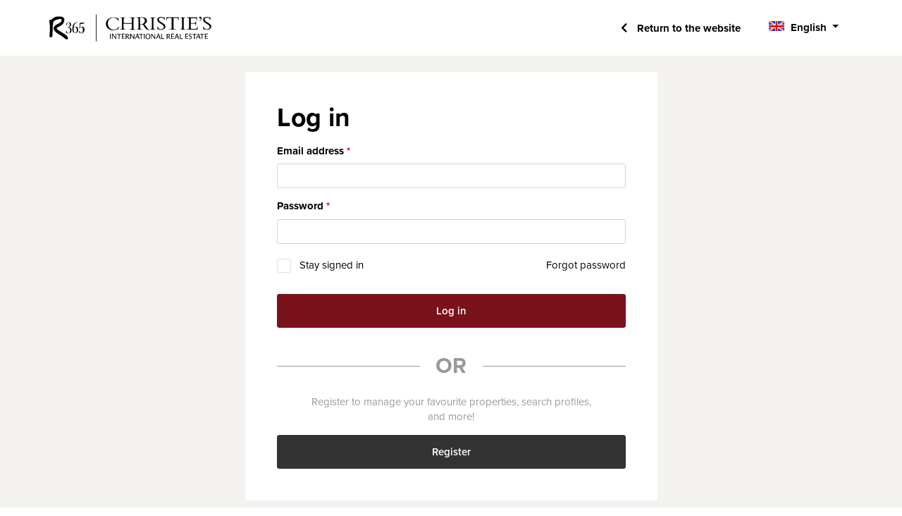

--- FILE ---
content_type: text/html; charset=UTF-8
request_url: https://www.r365.nl/en/account/login?destination=%2Fen%2Fhouse%2Fschiedam%2Ftuinlaan-10-c%2F618e6d9fdc129302fb01d6f4
body_size: 2846
content:
<!DOCTYPE html>
<html lang="en">
<head>
	<meta charset="UTF-8">
	<meta name="viewport" content="width=device-width, initial-scale=1, shrink-to-fit=no">

	<title>Log in</title>

	<meta name="robots" content="noindex">
	<meta http-equiv="Content-Language" content="en" />

	<meta property="og:title" content="Log in" />

	
	<link href="/favicon.ico" rel="icon" type="image/x-icon"/>

	<link rel="stylesheet" href="/shared/assets/r365.css?v=1709742930">

	
<link rel="stylesheet" href="/shared/lib/form-elements/form-elements.css?v=1" />
</head>
<body>


<div id="login">
	<main id="panel" class="main data-slideout-ignore">
		<section id="header" class="py-1 py-md-3">
	<div class="container">

		<!-- Top menu bar (mobile/desktop) -->
		<nav class="navbar navbar-expand-md navbar-light align-items-center">
			<div class="branding d-flex justify-content-center">
				<a class="navbar-brand d-none d-lg-block" href="/en/home">
					<img class="og-logo" src="/shared/php/routes/og-user/images/logos/r365.svg" alt="">
				</a>

				<a href="/en/home" class="terugnaarwebsite d-flex align-items-center d-block d-lg-none">
                    Return to the website
				</a>
			</div>

			
			<div class="collapse navbar-collapse d-none d-md-block" id="navbarText">
				<ul class="navbar-nav ml-auto">
					<li class="nav-item d-none d-lg-block">
						<a class="nav-link terugnaarwebsite" href="/en/home">
							Return to the website
						</a>
					</li>

											<li class="nav-item position-relative d-none d-md-block">
							<button type="button" class="dropdown-toggle nav-link flag-en" data-toggle="dropdown" aria-haspopup="true" aria-expanded="false">
                                English
							</button>
							<div class="dropdown-menu dropdown-menu-left p-0">
                                                                    										<a class="dropdown-item flag-nl" type="button" href="/nl/account/inloggen">Nederlands</a>
                                                                                                                                                                            										<a class="dropdown-item flag-de" type="button" href="/de/account/login">Deutsch</a>
                                                                                                        										<a class="dropdown-item flag-es" type="button" href="/es/account/login">Español</a>
                                                                                                        										<a class="dropdown-item flag-cn" type="button" href="/cn/account/login">中文</a>
                                                                                                        										<a class="dropdown-item flag-ru" type="button" href="/ru/account/login">Pусский</a>
                                                                    							</div>
						</li>
                    
									</ul>
			</div>
		</nav>
	</div>
</section>




		<section id="page-view" class="py-0 inline-modal">
	<form method="post" class="clearfix" id="user-login-form">
		<div class="container">
			<div class="row">
				<div class="col-12 col-md-6 my-4 mx-auto">
					<div class="row">
						<div class="col-12 p-3 p-md-5">
							<h1>Log in</h1>

                            
							<div class="form-container">
								<input type="hidden" name="csrf" value="8d1f24451a9429e9c0d237de8bcaea1611dafe5658f2a888a12ce30873d8f679a4e573d96eb6b56c967d05463044cdd5bf6e6f4981e24e4edeab3fa49726021d" />

								<div class="form-group">
									<label for="email" class="control-label">Email address</label>
									<input type="email" name="email" class="form-control" id="email" tabindex="1">
								</div>

								<div class="form-group">
									<label for="password" class="control-label">Password</label>
									<input type="password" name="password" class="form-control" id="password" tabindex="2">
								</div>

								<div class="form-group clearfix">
									<div class="custom-control custom-checkbox float-left">
										<input type="checkbox" name="remember_me" class="custom-control-input" id="remember_me" tabindex="3">
										<label class="custom-control-label" for="remember_me">Stay signed in</label>
									</div>

									<div class="float-right forgot-password">
										<a href="/en/account/forgot-password">Forgot password</a>
									</div>
								</div>

								<div class="button-container">
									<button type="submit" class="btn btn-primary btn-lg w-100 my-3" tabindex="4">Log in</button>
								</div>
							</div>

							<div class="muted-container">
								<h2 class="mt-4 dividing-title">OR</h2>

								<p class="mb-0 mx-5 mt-4 text-center">Register to manage your favourite properties, search profiles, and more!</p>

								<div class="button-container">
									<a href="/en/account/register?destination=%2Fen%2Fhouse%2Fschiedam%2Ftuinlaan-10-c%2F618e6d9fdc129302fb01d6f4" class="btn btn-secondary btn-lg w-100 mt-3">Register</a>
								</div>
							</div>

													</div>
					</div>
				</div>
			</div>
		</div>
	</form>
</section>


		<section id="footer">
	<div class="container">
		<div class="row justify-content-between text-center mt-3">
						<div class="col-12 col-lg mb-3">
				&copy; 2026 R365
			</div>

			
							<div class="col-12 col-lg mb-3">
					<a href="mailto:info@r365.nl">E: info@r365.nl</a>
				</div>
			
			
					</div>
	</div>
</section>

	</main>
</div>





<script src="https://code.jquery.com/jquery-3.4.1.min.js"
		integrity="sha256-CSXorXvZcTkaix6Yvo6HppcZGetbYMGWSFlBw8HfCJo="
		crossorigin="anonymous"></script>
<script src="https://cdnjs.cloudflare.com/ajax/libs/popper.js/1.14.7/umd/popper.min.js"
		integrity="sha384-UO2eT0CpHqdSJQ6hJty5KVphtPhzWj9WO1clHTMGa3JDZwrnQq4sF86dIHNDz0W1"
		crossorigin="anonymous"></script>
<script src="https://cdn.jsdelivr.net/npm/jquery-validation@1.19.0/dist/jquery.validate.min.js"
		crossorigin="anonymous"></script>
<script src="https://stackpath.bootstrapcdn.com/bootstrap/4.3.1/js/bootstrap.min.js"
		integrity="sha384-JjSmVgyd0p3pXB1rRibZUAYoIIy6OrQ6VrjIEaFf/nJGzIxFDsf4x0xIM+B07jRM"
		crossorigin="anonymous"></script>
<script src="https://cdnjs.cloudflare.com/ajax/libs/select2/4.0.7/js/select2.min.js"></script>


<script src="/shared/php/routes/og-user/js/slideout.min.js"></script>
<script src="/shared/php/routes/og-user/js/main.js"></script>
<script src="/shared/lib/jquery-plugin/jquery-plugin.js"></script>
<script src="/shared/lib/responsive-image/responsive-image.js"></script>
<script src="/shared/lib/columnist/columnist.js"></script>
<script src="/shared/lib/form-validation/form-validation.js?v=20220525"></script>

<script>
	window.lang = 'en';
</script>
<script src="/shared/php/routes/og-user/js/og-user.js?t=1651731754"></script>
<script>
(function() {
	ogUser.init(false);
})();
</script>

<script src="https://api.ogonline.nl/assets/js/ogonline-api-1.1.12.js"></script>
<script src="/shared/lib/form-elements/form-elements.js?v=1"></script>
<script>
	(function () {
		OGonline.FormValidation.validate('user-login-form', [{"fieldName":"email","rule":"required","message":"Email address is a required field.","optionalParams":[]},{"fieldName":"password","rule":"required","message":"Password is a required field.","optionalParams":[]},{"fieldName":"email","rule":"email","message":"Please enter a valid email address.","optionalParams":[]}], {
			highlight: function (element) {
				let formGroup = element.closest('.form-group');
				$(formGroup).addClass('has-error');
			},
			success: function (errorLabel) {
				let formGroup = errorLabel.closest('.form-group');
				$(formGroup).removeClass('has-error');
			},
			errorPlacement: function (error, element) {
				error.appendTo(element.parent());
			},
			submitHandler: function (form) {
				$('input[type="submit"], button[type="submit"]', form)
					.prop('disabled', true);

				if ($(form).find('input[name="g-recaptcha-response"]').length > 0) {
					grecaptcha.execute($(form).find('input[name="g-recaptcha-response"]').first().data('sitekey'), {}).then(function(gRecaptchaResponse) {
						$(form).find('input[name="g-recaptcha-response"]').first().val(gRecaptchaResponse);
						form.submit();
					});
				} else {
					form.submit();
				}
			}
		});
	})();
</script>



</body>
</html>


--- FILE ---
content_type: text/css
request_url: https://www.r365.nl/shared/lib/form-elements/form-elements.css?v=1
body_size: 73
content:
.step-group {
	display: none;
}

.step-group.step-active {
	display: block;
}


--- FILE ---
content_type: application/javascript
request_url: https://www.r365.nl/shared/php/routes/og-user/js/og-user.js?t=1651731754
body_size: 2983
content:
window.ogUser = window.ogUser || (function($) {
	"use strict";

	let favourites;
	let searches;
	let apiService;
	let favouriteUpdateHooks = [];
	let searchDataExtractor;
	let _user;

	// @TODO: Make me configurable.
	let searchObjectType = 'object-consumer';

	function API() {
		this.addFavourite = function(id, type, resolve, failure) {
			let data = {
				'objectId': id,
				'objectType': type
			};

			this._get('add-favourite', data, resolve, failure);
		};

		this.removeFavourite = function(id, type, resolve, failure) {
			let data = {
				'objectId': id,
				'objectType': type
			};

			this._get('remove-favourite', data, resolve, failure);
		};

		this.saveSearch = function(data, resolve, failure) {
			data.objectType = searchObjectType;
			this._get('save-search-profile', data, resolve, failure);
		};

		this.deleteSearch = function(searchID, resolve, failure) {
			let data = {
				id: searchID
			};

			this._get('delete-search-profile', data, resolve, failure);
		};

		this.enableSearchNotifications = function(searchID, resolve, failure) {
			let data = {
				id: searchID
			};

			this._get('enable-search-notifications', data, resolve, failure);
		};

		this.disableSearchNotifications = function(searchID, resolve, failure) {
			let data = {
				id: searchID
			};

			this._get('disable-search-notifications', data, resolve, failure);
		};

		this.me = function(resolve, failure) {
			this._get('me', [], resolve, failure);
		};

		this._action = function(action, data) {
			let endpoint = '/' + window.lang + '/account-api/?action=' + action;

			for (let i in data) {
				endpoint += '&' + i + '=' + data[i];
			}

			return endpoint;
		};

		this._get = function(action, data, resolve, failure) {
			$.ajax({
				url: this._action(action, data),
				dataType: 'json',
				xhrFields: {
					withCredentials: true
				},
			})
				.done(resolve)
				.fail(function(response) {
					if (action !== 'me' && response.status === 401) {
						let loginPages = {
							"en": "/en/account/login",
							"nl": "/nl/account/inloggen"
						};

						let redirect = location.protocol + '//' + location.hostname;
						redirect += loginPages[window.lang] || loginPages["en"].replace("/en/", "/" + window.lang + "/");
						redirect += '?destination=';
						redirect += encodeURIComponent(location.pathname + location.hash);

						location.href = redirect;
						return;
					}

					failure(response);
				});
		};
	}

	function Favourites(user, api) {
		this.user = user;
		this.api = api;

		this.init = function() {
			let self = this;

			this.hookFavouritesToggle(document.body);

			// Default event handlers.
			hookFavouriteUpdates(this.defaultButtonUpdate());
			hookFavouriteUpdates(this.defaultCountUpdate());

			this.triggerUpdate();

			$('.og-favourite-delete').click(function(e) {
				e.preventDefault();

				let $parent = $(e.currentTarget).closest('.og-favourite');
				let $modalError = $('#favourites-modal-error');
				let $confirm = $('#favourites-modal-confirm');
				let $modal = $('#favourites-modal');
				let $shareFavourites = $('#favourites-sharing');

				let $favouritesEmpty = $('.favourites-empty');
				let $favouritesListed = $('.favourites-listed');

				$modalError.hide();
				$confirm.removeClass('disabled');

				$('#favourites-modal-title').text(
					$parent.find('.card-title').text()
				);

				$confirm.click(function(e) {
					e.preventDefault();

					$confirm.addClass('disabled');

					let favouriteID = $parent.data('id');
					let type = $parent.data('type');
					self.api.removeFavourite(favouriteID, type, function() {
						$modal.modal('hide');
						$parent.remove();

						let $favourites = $('.og-favourite');
						if ($favourites.length === 0) {
							$shareFavourites.hide();
							$favouritesListed.hide();
							$favouritesEmpty.show();
						}
					}, function(){
						$modalError.show();
					});
				});

				$modal.on('shown.bs.modal', function() {
					$confirm.focus();
				});

				$modal.modal('show');
			});
		};

		this.toggleFavourite = function($element) {
			let self = this;

			let successHandler = function(response) {
				self.user.updateData(response.user);
				self.triggerUpdate();
			};

			if (!$element.hasClass('in-favourites')) {
				this.api.addFavourite(
					$element.data('id'),
					$element.data('type'),
					successHandler
				);
			} else {
				this.api.removeFavourite(
					$element.data('id'),
					$element.data('type'),
					successHandler
				);
			}
		};

		this.triggerUpdate = function() {
			for (let i=0; i<favouriteUpdateHooks.length; i++) {
				favouriteUpdateHooks[i]();
			}
		};

		this.defaultButtonUpdate = function() {
			let self = this;

			return function() {
				$('.favourites-toggle').each(function(_, element) {
					let $element = $(element);
					let type = $element.data('type');
					let id = $element.data('id');

					if (self.user.hasFavourite(id, type)) {
						$element.addClass('in-favourites');
					} else {
						$element.removeClass('in-favourites');
					}
				});
			}
		};

		this.defaultCountUpdate = function() {
			let self = this;

			return function() {
				let $total = $('.favourites-total');
				let count = self.user.favourites().length;

				$total.find('.favourites-total-label').text(count);
				if (count) {
					$total.addClass("has-favourites");
				} else {
					$total.removeClass("has-favourites");
				}
			}
		};

		this.hookFavouritesToggle = function(context) {
			let $favourites = $('.favourites-toggle', context);
			$favourites.click(function(e) {
				e.preventDefault();

				favourites.toggleFavourite($(e.currentTarget));
			});

			return $favourites.length;
		}
	}

	function hookFavouriteUpdates(callback) {
		favouriteUpdateHooks.push(callback);
	}

	function Searches(user, api) {
		this.user = user;
		this.api = api;

		this.init = function() {
			let self = this;

			// @TODO: This needs a rework. Users need tactile feedback on their action having effect.
			//        Move creation of searches to the account environment?
			// @TODO: This might be removeable all together...
			$('#oguser-save-search').click(function(e) {
				e.preventDefault();

				self.saveSearch();
			});

			$('.og-search-delete').click(function(e) {
				e.preventDefault();

				let $parent = $(e.currentTarget).closest('.og-search');
				let $modalError = $('#searches-modal-error');
				let $confirm = $('#searches-modal-confirm');
				let $modal = $('#searches-modal');

				let $searchesEmpty = $('.searches-empty');
				let $searchesListed = $('.searches-listed');

				$modalError.hide();
				$confirm.removeClass('disabled');

				$('#searches-modal-title').text(
					$parent.find('.profile-title').text()
				);

				$confirm.click(function(e) {
					e.preventDefault();

					$confirm.addClass('disabled');

					let searchID = $parent.data('id');
					self.deleteSearch(searchID, function() {
						$modal.modal('hide');
						$parent.remove();

						let $searches = $('.og-search');
						if ($searches.length === 0) {
							$searchesListed.hide();
							$searchesEmpty.show();
						}
					}, function(){
						$modalError.show();
					});
				});

				$modal.on('shown.bs.modal', function() {
					$confirm.focus();
				});

				$modal.modal('show');
			});

			$('.email-toggle').each(function() {
				let $container = $(this);
				let $parent = $container.closest('.og-search');
				let $toggle = $('.toggle', $container);
				let $input = $('input', $container);

				let eventHandler = function(e) {
					let checked = $input.prop('checked');
					$input.prop('disabled', true);

					let resolve = function() {
						$container.removeClass('switch-error');
						$toggle.toggleClass('active', checked);
						$input.prop('disabled', false);
					};

					let failure = function() {
						$input.prop('disabled', false);
						$input.off('change', eventHandler);
						$toggle.toggleClass('active', !checked);
						$input.prop('checked', !checked);
						$container.addClass('switch-error');

						$input.on('change', eventHandler);
						$input.prop('disabled', false);
					};

					if (checked) {
						self.api.enableSearchNotifications($parent.data('id'), resolve, failure);
					} else {
						self.api.disableSearchNotifications($parent.data('id'), resolve, failure);
					}
				};

				$input.on('change', eventHandler);
				$input.prop('disabled', false);
			})
		};

		this.saveSearch = function() {
			let dataExtractor = this.getSearchDataExtractor();

			this.api.saveSearch(
				dataExtractor()
			);
		};

		this.deleteSearch = function(searchID, resolve, failure) {
			this.api.deleteSearch(searchID, resolve, failure);
		};

		this.getSearchDataExtractor = function() {
			if (!searchDataExtractor) {
				searchDataExtractor = this.getDefaultSearchDataExtractor();
			}

			return searchDataExtractor;
		};

		this.getDefaultSearchDataExtractor = function() {
			return function() {
				let data = {};

				let readData = function(key, selector) {
					data[key] = $(selector).val();
				};

				readData('address', 'input[name="address"]');

				let selects = [
					'city',
					'mainType',
					'buildType',
					'roomsMin',
					'bedroomsMin',
					'surfaceMin',
					'surfaceMax',
				];

				readData('salesRentals', 'select[name="salesRentals"]');

				if (data.salesRentals === 'sales') {
					selects.push('salesPriceMin');
					readData('salesPriceMax', 'select[name="salesPriceMax"]');
				} else {
					selects.push('rentalsPriceMin');
					readData('rentalsPriceMax', 'select[name="rentalsPriceMax"]');
				}

				for (let i=0; i<selects.length; i++) {
					readData(selects[i], 'select[name="' + selects[i] + '"]');
				}

				if ((data.hasOwnProperty('mainType')) && (data.mainType !== '')) {
					data.mainType = 'is' + data.mainType.charAt(0).toUpperCase() + data.mainType.slice(1);
				}

				if (data.hasOwnProperty('decoration')) {
					// @TODO: This field requires conversion.
				}

				return data;
			}
		}
	}

	function registerSearchDataExtractor(callback) {
		searchDataExtractor = callback;
	}

	function User(data) {
		this.data = data;

		this.favourites = function() {
			if (!this.data.hasOwnProperty('favourites')) {
				return [];
			}

			return this.data.favourites;
		};

		this.hasFavourite = function(id, type) {
			let favourites = this.favourites();

			for(let i = 0; i<favourites.length; i++) {
				let favourite = favourites[i];

				if ((id === favourite.objectId) && (type === favourite.objectType)) {
					return true;
				}
			}

			return false;
		};

		this.updateData = function(data) {
			this.data = data;
		};
	}

	function hasFavourite(id, type) {
		if (!_user) {
			return false;
		}

		return _user.hasFavourite(id, type);
	}

	apiService = new API();

	const init = function(signedIn = null) {
		let setup = function(user) {
			_user = user;
			favourites = new Favourites(user, apiService);
			searches = new Searches(user, apiService);

			let observer = new MutationObserver(function(mutations) {
				mutations.forEach(function(mutation) {
					if (mutation.addedNodes && mutation.addedNodes.length > 0) {
						mutation.addedNodes.forEach(function(addedNode) {
							if (favourites.hookFavouritesToggle(addedNode) > 0) {
								favourites.triggerUpdate();
							}
						});
					}
				});
			});

			favourites.init();
			searches.init();

			observer.observe(document.body, {
				childList: true,
				attributes: true,
				subtree: true
			});
		};

		if (signedIn === false) {
			setup(new User({}));

			return;
		}

		apiService.me(function(response) {
			setup(new User(response));
		}, function() {
			setup(new User({}));
		});
	};

	return {
		api: apiService,
		init: init,
		searchDataExtractor: registerSearchDataExtractor,
		hookFavourites: hookFavouriteUpdates,
		hasFavourite: hasFavourite
	};
})(jQuery);


--- FILE ---
content_type: image/svg+xml
request_url: https://www.r365.nl/shared/php/routes/og-user/images/flags/en.svg
body_size: 1684
content:
<svg xmlns="http://www.w3.org/2000/svg" width="21.89" height="14.67" viewBox="0 0 21.89 14.67">
  <defs>
    <style>
      .cls-1 {
        fill: #0037a6;
      }

      .cls-2 {
        fill: #87888a;
      }

      .cls-3 {
        fill: #fff;
      }

      .cls-4 {
        fill: #f20000;
      }
    </style>
  </defs>
  <title>Asset 4</title>
  <g id="Layer_2" data-name="Layer 2">
    <g id="flags">
      <g id="layer1">
        <g id="g1763">
          <g id="rect1764">
            <g id="rect1764-2" data-name="rect1764">
              <rect class="cls-1" x="0.05" y="0.05" width="21.78" height="14.56"/>
              <path class="cls-2" d="M21.78.11V14.56H.11V.11H21.78M21.89,0H0V14.67H21.89V0Z"/>
            </g>
          </g>
          <path id="path4640" class="cls-3" d="M.11,14.56H2.53L21.78,1.72V.11H19.36L.11,12.94Z"/>
          <path id="path6505" class="cls-3" d="M21.78,14.56H19.36L.11,1.72V.11H2.53L21.78,12.94Z"/>
          <rect id="rect1530" class="cls-3" x="9.14" y="0.11" width="3.61" height="14.45"/>
          <rect id="rect2152" class="cls-3" x="0.11" y="4.93" width="21.67" height="4.82"/>
          <rect id="rect3395" class="cls-4" x="0.11" y="5.89" width="21.67" height="2.89"/>
          <rect id="rect4017" class="cls-4" x="9.86" y="0.11" width="2.17" height="14.45"/>
          <path id="path7127" class="cls-4" d="M.11,14.56H1.72L9,9.74H7.33Z"/>
          <path id="path8371" class="cls-4" d="M12.94,4.93h1.62L21.78.11H20.16Z"/>
          <path id="path8994" class="cls-4" d="M21.78,14.56V13.48L16.17,9.74H14.56Z"/>
          <path id="path9616" class="cls-4" d="M.11.11V1.19L5.72,4.93H7.33Z"/>
        </g>
      </g>
    </g>
  </g>
</svg>


--- FILE ---
content_type: image/svg+xml
request_url: https://www.r365.nl/shared/php/routes/og-user/images/logos/r365.svg
body_size: 23324
content:
<svg width="261px" height="44px" viewBox="0 0 261 44" version="1.1" xmlns="http://www.w3.org/2000/svg" xmlns:xlink="http://www.w3.org/1999/xlink">

    <g id="Page-1" stroke="none" stroke-width="1" fill="none" fill-rule="evenodd">
        <g id="Home-full-Copy-2" transform="translate(-830.000000, -30.000000)" fill="currentcolor" fill-rule="nonzero">
            <g id="logo" transform="translate(830.000000, 30.000000)">
                <g id="Group" transform="translate(0.000000, 3.466667)">
                    <path d="M11.8733333,19.4133333 C11.8733333,16.4666667 24.0933333,15.7733333 24.0933333,5.63333333 C24.0933333,1.3 19.9333333,0.346666667 16.5533333,0.346666667 C11.7866667,0.346666667 7.97333333,0.693333333 4.50666667,4.50666667 C3.81333333,5.02666667 3.81333333,5.54666667 2.77333333,5.54666667 C1.04,5.54666667 0,5.37333333 0,7.97333333 C0,8.84 0.173333333,9.53333333 0.346666667,10.4 C0.866666667,13.26 0.866666667,16.2933333 0.866666667,19.24 C0.866666667,22.88 0.693333333,26.4333333 0.346666667,29.9 C0.346666667,30.2466667 0.173333333,30.7666667 0.173333333,31.1133333 C0.173333333,33.1933333 1.21333333,33.7133333 2.94666667,33.7133333 C5.37333333,33.7133333 5.2,29.38 5.2,27.7333333 C5.2,23.4 5.54666667,14.82 6.06666667,11.0933333 C6.41333333,9.01333333 6.93333333,7.8 8.84,6.58666667 C10.4,5.72 16.38,4.33333333 18.2866667,4.33333333 C19.5,4.33333333 19.6733333,5.37333333 19.6733333,6.41333333 C19.6733333,12.0466667 6.76,12.3933333 6.76,19.6733333 C6.76,22.4466667 11.0933333,26.1733333 13.26,27.56 C16.5533333,29.64 20.1066667,31.72 23.2266667,34.06 C24.6133333,35.2733333 26.1733333,37.0066667 27.9933333,37.0066667 C29.2066667,37.0066667 30.0733333,36.8333333 30.0733333,35.4466667 C30.2466667,29.0333333 11.8733333,22.7066667 11.8733333,19.4133333 Z" id="Path"></path>
                    <path d="M30.94,17.8533333 L30.94,17.8533333 C32.1533333,17.16 32.6733333,16.9866667 33.54,16.4666667 C34.2333333,15.7733333 34.9266667,14.9066667 34.9266667,13.3466667 C34.9266667,11.2666667 33.54,9.53333333 31.1133333,9.53333333 L31.1133333,9.53333333 C28.5133333,9.53333333 26.9533333,11.6133333 26.9533333,12.6533333 C26.9533333,13.52 27.3,13.8666667 27.82,13.8666667 C28.1666667,13.8666667 28.34,13.8666667 28.5133333,13.52 C28.6866667,13.3466667 28.6866667,13.1733333 28.6866667,13 C28.5133333,12.6533333 28.5133333,12.3066667 28.5133333,12.1333333 C28.5133333,10.5733333 29.2066667,9.88 30.5933333,9.88 C31.98,9.88 32.8466667,11.6133333 32.8466667,13.3466667 C32.8466667,15.9466667 31.6333333,16.9866667 30.94,17.3333333 C30.5933333,17.68 29.5533333,17.8533333 28.86,18.0266667 L28.86,18.2 L29.2066667,18.5466667 C29.5533333,18.3733333 30.0733333,18.3733333 30.42,18.3733333 C32.5,18.3733333 33.3666667,19.9333333 33.3666667,22.36 C33.3666667,25.1333333 32.5,27.04 30.5933333,27.04 C29.2066667,27.04 28.5133333,26.1733333 27.9933333,24.2666667 C27.9933333,23.92 27.82,23.7466667 27.4733333,23.7466667 C26.9533333,23.7466667 26.4333333,24.0933333 26.4333333,24.7866667 C26.4333333,26 27.82,27.3866667 30.42,27.3866667 C31.98,27.3866667 33.3666667,26.8666667 34.2333333,26 C35.1,25.1333333 35.62,23.92 35.62,22.1866667 C35.62,20.9733333 35.2733333,20.1066667 34.7533333,19.4133333 C33.9733333,18.5466667 32.6733333,17.8533333 30.94,17.8533333 Z" id="Path"></path>
                    <path d="M44.3733333,9.62 C44.8933333,9.62 45.0666667,9.79333333 45.24,9.79333333 L45.24,9.79333333 L45.24,10.3133333 C45.0666667,10.14 44.8933333,10.14 44.5466667,10.14 C41.1666667,10.14 39.26,14.56 39.0866667,18.8933333 C39.78,17.8533333 41.1666667,16.64 42.7266667,16.64 C44.98,16.64 46.1933333,18.5466667 46.3666667,21.06 C46.3666667,22.9666667 45.8466667,24.5266667 45.1533333,25.3933333 C44.2866667,26.4333333 43.0733333,27.1266667 41.6866667,27.1266667 C40.4733333,27.1266667 39.4333333,26.6066667 38.5666667,25.74 C37.5266667,24.7866667 37.0066667,22.7066667 37.0066667,20.1066667 C37.0066667,16.5533333 38.0466667,13.78 39.6066667,11.8733333 C40.7333333,10.4866667 42.4666667,9.62 44.3733333,9.62 Z M41.6866667,17.42 L41.4825667,17.42767 C40.2146333,17.524 39.416,18.512 39.0866667,19.5 C38.9133333,19.8466667 38.9133333,20.02 38.9133333,20.8866667 C38.9133333,21.7533333 39.0866667,23.3133333 39.4333333,24.3533333 C39.78,25.9133333 40.4733333,26.78 41.5133333,26.78 C42.5533333,26.78 43.0733333,26.26 43.42,25.3933333 C43.94,24.3533333 43.94,23.0533333 44.1133333,21.9266667 C44.1133333,20.8866667 44.1133333,20.1933333 43.7666667,19.3266667 C43.42,18.2866667 42.7266667,17.42 41.6866667,17.42 L41.6866667,17.42 Z" id="Combined-Shape"></path>
                    <path d="M52.1733333,12.22 C53.3866667,12.22 54.2533333,12.0466667 54.9466667,11.7 C55.64,11.3533333 56.16,10.3133333 56.3333333,9.62 L56.16,9.44666667 C55.64,10.3133333 54.7733333,10.4866667 52.3466667,10.4866667 C51.6533333,10.4866667 50.96,10.4866667 50.2666667,10.3133333 C49.7466667,10.14 49.2266667,10.14 48.88,9.96666667 C48.88,10.8333333 48.5333333,17.3333333 48.0133333,19.24 L48.36,19.5866667 C48.7066667,18.72 49.7466667,17.5066667 51.1333333,17.5066667 C52,17.5066667 52.52,17.8533333 53.04,18.3733333 C53.56,19.0666667 53.9066667,20.28 53.9066667,21.84 C53.9066667,24.6133333 53.04,26.78 51.3066667,26.78 C50.0933333,26.78 49.2266667,26.0866667 49.0533333,24.18 C49.0533333,23.8333333 48.7066667,23.66 48.5333333,23.66 C48.0133333,23.66 47.4933333,24.0066667 47.4933333,24.7 C47.4933333,25.9133333 48.7066667,27.3 51.3066667,27.3 C53.2133333,27.3 54.7733333,26.26 55.64,24.7 C56.16,23.8333333 56.5066667,22.62 56.5066667,21.4066667 C56.5066667,17.94 54.6,16.7266667 52.3466667,16.7266667 C50.96,16.7266667 49.7466667,17.5933333 49.0533333,18.1133333 C49.4,16.38 49.5733333,14.1266667 49.92,11.7866667 C50.18,12.0466667 51.22,12.22 52.1733333,12.22 Z" id="Path"></path>
                </g>
                <g id="Group" transform="translate(90.133333, 3.466667)">
                    <path d="M57.98,1.47333333 C65,1.47333333 66.56,4.68 66.56,7.10666667 C66.56,10.8333333 63.44,12.22 62.5733333,12.48 L62.5733333,12.48 L66.56,18.2 C66.9066667,18.8933333 67.7733333,19.76 68.38,20.3666667 C68.7266667,20.7133333 69.2466667,21.06 70.2,21.32 L70.2,21.32 L70.2,21.9266667 L69.68,21.9266667 C66.4733333,21.9266667 64.5666667,20.3666667 61.36,14.9933333 C60.7533333,14.1266667 60.2333333,13.6933333 59.8866667,13.1733333 C59.8866667,13.1733333 57.5466667,13.26 55.7266667,12.9133333 L55.7266667,12.9133333 L55.7266667,18.46 C55.7266667,20.28 56.16,20.8866667 58.3266667,20.8866667 L58.3266667,20.8866667 L59.3666667,20.8866667 L59.3666667,21.4933333 L50.18,21.4933333 L50.18,20.8866667 L50.7,20.8866667 C52.3466667,20.8866667 52.8666667,20.54 52.8666667,19.0666667 L52.8666667,19.0666667 L52.8666667,4.07333333 C52.8666667,2.94666667 52.52,2.42666667 51.3066667,2.42666667 L51.3066667,2.42666667 L49.66,2.42666667 L49.66,1.82 C50.6133333,1.82 52.1733333,1.64666667 53.82,1.56 C55.1138095,1.49190476 56.3541156,1.47731293 57.288688,1.4741861 Z M57.72,2.25333333 C57.0266667,2.25333333 56.3333333,2.25333333 55.4666667,2.34 L55.4666667,2.34 L55.4666667,12.3066667 C55.8133333,12.3066667 56.68,12.5666667 57.2866667,12.5666667 C60.9266667,12.5666667 63.2666667,10.2266667 63.0933333,7.19333333 C63.0933333,4.68 62.14,2.25333333 57.72,2.25333333 Z" id="Combined-Shape"></path>
                    <path d="M85.6266667,5.02666667 C85.6266667,3.20666667 87.1866667,1.99333333 89.3533333,1.99333333 C91.6066667,1.99333333 93.7733333,3.46666667 94.7266667,5.72 L95.3333333,5.72 L94.7266667,1.64666667 L94.12,1.64666667 C93.86,1.90666667 93.7733333,1.90666667 93.5133333,1.90666667 C92.3,1.90666667 91.6933333,1.04 89.0066667,1.04 C85.6266667,1.04 83.1133333,2.94666667 83.1133333,5.54666667 C83.1133333,11.0933333 93.7733333,12.48 93.7733333,17.0733333 C93.7733333,19.5866667 91.3466667,20.8 89.2666667,20.8 C86.6666667,20.8 84.3266667,19.1533333 83.6333333,16.38 L83.0266667,16.38 L83.72,21.1466667 L84.3266667,21.1466667 C84.4133333,20.8866667 84.6733333,20.8 84.9333333,20.8 C85.4533333,20.8 87.7066667,21.6666667 89.44,21.6666667 C93.2533333,21.6666667 96.2866667,19.4133333 96.2866667,16.2933333 C96.2866667,10.8333333 85.6266667,9.62 85.6266667,5.02666667 Z" id="Path"></path>
                    <path d="M29.0333333,18.1133333 L29.0333333,12.1333333 L42.12,12.1333333 L42.12,18.6333333 C42.12,20.28 41.6,21.06 39.52,21.06 L38.5666667,21.06 L38.5666667,21.6666667 L47.9266667,21.6666667 L47.9266667,21.06 L47.58,21.06 C45.5866667,21.06 44.98,20.54 44.98,18.2866667 L44.98,5.02666667 C44.98,3.12 45.5866667,2.51333333 47.4933333,2.42666667 L47.4933333,1.82 L38.9133333,1.82 L38.9133333,2.42666667 L39.6066667,2.42666667 C41.6,2.42666667 42.2066667,3.03333333 42.2066667,4.68 L42.2066667,10.92 L29.12,10.92 L29.12,5.54666667 C29.12,3.12 29.4666667,2.51333333 31.8933333,2.51333333 L31.8933333,1.82 L24.0066667,1.82 L24.0066667,2.42666667 C25.8266667,2.51333333 26.4333333,3.03333333 26.4333333,4.59333333 L26.4333333,18.6333333 C26.4333333,20.4533333 25.8266667,20.8866667 23.8333333,20.8866667 L23.4,20.8866667 L23.4,21.4933333 L31.8066667,21.4933333 L31.8066667,20.8866667 L31.72,20.8866667 C29.38,20.8866667 29.0333333,20.1066667 29.0333333,18.1133333 Z" id="Path"></path>
                    <path d="M148.286667,16.8133333 L147.68,16.8133333 C146.813333,19.5866667 146.12,20.3666667 143.866667,20.3666667 L138.753333,20.3666667 C137.54,20.3666667 136.933333,20.1066667 136.933333,18.5466667 L136.933333,11.8733333 L142.566667,11.8733333 C144.04,11.8733333 144.56,12.1333333 144.82,14.3866667 L145.426667,14.3866667 L145.426667,8.40666667 L144.733333,8.40666667 C144.473333,10.2266667 144.04,10.8333333 142.826667,10.8333333 L137.106667,10.8333333 L137.106667,2.94666667 L144.04,2.94666667 C145.253333,2.94666667 146.033333,3.55333333 146.553333,6.15333333 L147.16,6.15333333 L146.9,1.73333333 L130.866667,1.73333333 L130.866667,2.34 L131.56,2.34 C133.726667,2.34 134.16,3.03333333 134.16,4.85333333 L134.16,18.2 C134.16,20.1066667 133.64,20.8 131.04,20.8 L130.086667,20.8 L130.086667,21.4066667 L147.766667,21.4066667 L148.286667,16.8133333 Z" id="Path"></path>
                    <path d="M128.44,20.8866667 C126.186667,20.8866667 125.58,20.28 125.58,18.3733333 L125.58,4.94 C125.58,2.77333333 126.273333,2.34 128.44,2.34 L128.44,1.82 L120.293333,1.82 L120.293333,2.42666667 C122.113333,2.51333333 122.806667,3.03333333 122.806667,4.68 L122.806667,18.1133333 C122.806667,20.28 122.286667,20.7133333 120.293333,20.7133333 L120.293333,21.32 L128.44,21.32 L128.44,20.8866667 Z" id="Path"></path>
                    <path d="M79.9933333,20.8866667 C77.74,20.8866667 77.1333333,20.28 77.1333333,18.3733333 L77.1333333,4.94 C77.1333333,2.77333333 77.8266667,2.34 79.9933333,2.34 L79.9933333,1.82 L71.8466667,1.82 L71.8466667,2.42666667 C73.6666667,2.51333333 74.36,3.03333333 74.36,4.68 L74.36,18.1133333 C74.36,20.28 73.84,20.7133333 71.8466667,20.7133333 L71.8466667,21.32 L79.9933333,21.32 L79.9933333,20.8866667 Z" id="Path"></path>
                    <path d="M100.533333,2.86 L106.253333,2.86 L106.253333,18.5466667 C106.253333,20.3666667 105.646667,20.8 103.653333,20.8 L102.44,20.8 L102.44,21.4066667 L113.013333,21.4066667 L113.013333,20.8 L111.8,20.8 C109.806667,20.8 109.2,20.1933333 109.2,18.5466667 L109.2,2.86 L114.92,2.86 C116.22,2.86 116.826667,3.55333333 117.346667,6.32666667 L117.953333,6.32666667 L117.346667,1.21333333 L116.74,1.21333333 C116.653333,1.56 116.133333,1.73333333 115.786667,1.73333333 L99.7533333,1.73333333 C99.4933333,1.73333333 99.2333333,1.73333333 99.1466667,1.64666667 C98.8866667,1.56 98.8,1.38666667 98.8,1.3 L98.1066667,1.3 L97.5,6.41333333 L98.1066667,6.41333333 C98.54,3.64 99.2333333,2.86 100.533333,2.86 Z" id="Path"></path>
                    <path d="M151.926667,3.64 C152.273333,3.64 152.446667,3.55333333 152.793333,3.55333333 C153.14,3.55333333 153.313333,3.81333333 153.313333,4.16 C153.313333,5.2 152.36,6.32666667 150.713333,7.28 L150.8,7.8 C152.966667,6.93333333 154.526667,5.2 154.526667,3.29333333 C154.526667,1.82 153.573333,0.693333333 152.273333,0.693333333 C151.32,0.693333333 150.453333,1.38666667 150.453333,2.25333333 C150.453333,3.03333333 151.06,3.64 151.926667,3.64 Z" id="Path"></path>
                    <path d="M159.206667,5.02666667 C159.206667,3.20666667 160.766667,1.99333333 162.933333,1.99333333 C165.186667,1.99333333 167.353333,3.46666667 168.306667,5.72 L168.913333,5.72 L168.306667,1.64666667 L167.7,1.64666667 C167.44,1.90666667 167.353333,1.90666667 167.093333,1.90666667 C165.88,1.90666667 165.273333,1.04 162.586667,1.04 C159.206667,1.04 156.693333,2.94666667 156.693333,5.54666667 C156.693333,11.0933333 167.353333,12.48 167.353333,17.0733333 C167.353333,19.5866667 164.926667,20.8 162.846667,20.8 C160.246667,20.8 157.906667,19.1533333 157.213333,16.38 L156.606667,16.38 L157.3,21.1466667 L157.906667,21.1466667 C157.993333,20.8866667 158.253333,20.8 158.513333,20.8 C159.033333,20.8 161.286667,21.6666667 163.02,21.6666667 C166.833333,21.6666667 169.866667,19.4133333 169.866667,16.2933333 C169.953333,10.8333333 159.206667,9.62 159.206667,5.02666667 Z" id="Path"></path>
                    <path d="M19.76,21.2333333 C20.6266667,20.02 21.4066667,18.0266667 21.9266667,16.7266667 L21.32,16.7266667 C19.0666667,20.54 15.7733333,21.4066667 13.1733333,21.4066667 C8.14666667,21.4066667 3.81333333,17.2466667 3.81333333,11.44 C3.81333333,6.06666667 7.28,2.34 12.8266667,2.34 C16.38,2.34 19.3266667,4.24666667 20.3666667,7.28 L20.9733333,7.28 L20.7133333,2.77333333 L20.1933333,2.77333333 C20.1066667,2.86 19.9333333,3.03333333 19.5866667,3.03333333 C18.6333333,3.03333333 16.7266667,1.73333333 12.6533333,1.73333333 C5.72,1.73333333 0.693333333,6.15333333 0.693333333,12.3066667 C0.693333333,18.0266667 5.63333333,22.36 12.3066667,22.36 C16.2066667,21.9266667 17.7666667,20.7133333 19.76,21.2333333 Z" id="Path"></path>
                    <rect id="Rectangle" x="7.36666667" y="27.9933333" width="1.21333333" height="8.23333333"></rect>
                    <path d="M16.2066667,33.4533333 C16.2066667,33.7133333 16.2066667,34.1466667 16.2066667,34.4066667 L16.2066667,34.4066667 C16.12,34.1466667 15.86,33.7133333 15.6,33.54 L11.8733333,27.9933333 L11.7866667,27.9066667 L10.4866667,27.9933333 L10.4866667,36.2266667 L11.44,36.2266667 L11.44,30.3333333 C11.44,30.0733333 11.44,29.7266667 11.44,29.4666667 L11.5266667,29.4666667 C11.6133333,29.7266667 11.7866667,29.9866667 11.8733333,30.0733333 L16.2933333,36.3133333 L17.16,36.3133333 L17.16,27.82 L16.2066667,27.82 C16.2066667,27.9066667 16.2066667,33.4533333 16.2066667,33.4533333 Z" id="Path"></path>
                    <polygon id="Path" points="18.3733333 28.9466667 21.2333333 28.9466667 21.2333333 36.4 22.4466667 36.4 22.4466667 28.9466667 25.3066667 28.9466667 25.3066667 27.9933333 18.3733333 27.9933333"></polygon>
                    <path d="M27.4733333,34.9266667 L27.4733333,32.3266667 L30.5066667,32.3266667 L30.5066667,31.3733333 L27.4733333,31.3733333 L27.4733333,28.86 L30.8533333,28.86 L30.8533333,27.9066667 L26.3466667,27.9066667 L26.3466667,36.14 L31.1133333,36.14 L31.2,35.1866667 L27.9933333,35.1866667 C27.56,35.4466667 27.4733333,35.36 27.4733333,34.9266667 Z" id="Path"></path>
                    <path d="M37.5266667,30.16 C37.5266667,28.34 35.9666667,27.9933333 34.6666667,27.9933333 L32.4133333,27.9933333 L32.4133333,36.2266667 L33.6266667,36.2266667 L33.6266667,28.7733333 L34.32,28.7733333 C35.36,28.7733333 36.2266667,29.0333333 36.2266667,30.3333333 C36.2266667,31.5466667 35.2733333,31.98 34.32,31.98 L33.9733333,31.98 L37.18,36.3133333 L37.2666667,36.4 L38.74,36.3133333 L35.88,32.5 C36.5733333,32.24 37.5266667,31.46 37.5266667,30.16 Z" id="Path"></path>
                    <path d="M45.4133333,33.4533333 C45.4133333,33.7133333 45.4133333,34.1466667 45.4133333,34.4066667 L45.3266667,34.4066667 C45.24,34.1466667 44.98,33.7133333 44.72,33.54 L40.9066667,28.1666667 L40.82,28.08 L39.52,28.1666667 L39.52,36.4 L40.7333333,36.4 L40.7333333,30.5066667 C40.7333333,30.2466667 40.7333333,29.9 40.7333333,29.64 L40.7333333,29.64 C40.82,29.9 40.9933333,30.16 41.08,30.2466667 L45.5,36.4866667 L46.3666667,36.4866667 L46.3666667,27.9933333 L45.4133333,27.9933333 L45.4133333,33.4533333 L45.4133333,33.4533333 Z" id="Path"></path>
                    <path d="M51.8266667,27.82 L54.86,36.3133333 L53.6466667,36.4 L53.56,36.3133333 L52.6066667,33.6266667 L49.3133333,33.6266667 L48.36,36.3133333 L48.2733333,36.4 L47.32,36.3133333 L50.7,27.82 L51.8266667,27.82 Z M50.96,29.2933333 L50.8733333,29.2933333 C50.7866667,29.64 50.6133333,29.9866667 50.5266667,30.3333333 L50.5266667,30.3333333 L49.605,32.846 L52.1733333,32.8466667 L51.22,30.2466667 C51.22,29.9866667 50.96,29.64 50.96,29.2933333 L50.96,29.2933333 Z" id="Combined-Shape"></path>
                    <polygon id="Path" points="53.82 28.9466667 56.68 28.9466667 56.68 36.4 57.8933333 36.4 57.8933333 28.9466667 60.7533333 28.9466667 60.7533333 27.9933333 53.82 27.9933333"></polygon>
                    <rect id="Rectangle" x="61.7933333" y="27.9933333" width="1.21333333" height="8.23333333"></rect>
                    <path d="M68.12,27.82 C70.2866667,27.82 72.1066667,29.12 71.9333333,32.24 C71.9333333,34.7533333 70.2866667,36.5733333 68.12,36.5733333 C65.8666667,36.5733333 64.3066667,35.1 64.3066667,32.24 C64.3066667,29.4666667 66.2133333,27.82 68.12,27.82 Z M68.12,28.6866667 C66.9933333,28.6866667 65.52,29.38 65.52,32.1533333 C65.52,34.6666667 66.82,35.5333333 68.12,35.5333333 C69.42,35.5333333 70.8066667,34.7533333 70.72,32.1533333 L70.7159854,31.9071024 C70.636129,29.4983212 69.3780645,28.6866667 68.12,28.6866667 Z" id="Combined-Shape"></path>
                    <path d="M79.1266667,33.4533333 C79.1266667,33.7133333 79.1266667,34.1466667 79.1266667,34.4066667 L79.1266667,34.4066667 C79.04,34.1466667 78.78,33.7133333 78.52,33.54 L74.7066667,28.1666667 L74.62,28.08 L73.32,28.1666667 L73.32,36.4 L74.2733333,36.4 L74.2733333,30.5066667 C74.2733333,30.2466667 74.2733333,29.9 74.2733333,29.64 L74.36,29.64 C74.4466667,29.9 74.62,30.16 74.7066667,30.2466667 L79.1266667,36.4866667 L79.9933333,36.4866667 L79.9933333,27.9933333 L79.04,27.9933333 L79.04,33.3666667 L79.1266667,33.3666667 L79.1266667,33.4533333 Z" id="Path"></path>
                    <path d="M85.6266667,27.82 L88.5733333,36.3133333 L87.4466667,36.4 L87.2733333,36.3133333 L86.32,33.6266667 L83.2,33.6266667 L82.2466667,36.3133333 L82.16,36.4 L81.2066667,36.3133333 L84.5,27.82 L85.6266667,27.82 Z M84.9333333,29.2933333 L84.8241975,29.64 C84.7407407,29.8711111 84.6444444,30.1022222 84.5866667,30.3333333 L84.5866667,30.3333333 L83.6646667,32.846 L86.1466667,32.8466667 L85.1933333,30.2466667 C85.1933333,29.9866667 84.9333333,29.64 84.9333333,29.2933333 L84.9333333,29.2933333 Z" id="Combined-Shape"></path>
                    <path d="M90.6533333,34.9266667 L90.6533333,27.9933333 L89.44,27.9933333 L89.44,36.2266667 L94.12,36.2266667 L94.2066667,35.2733333 L91,35.2733333 C90.74,35.4466667 90.6533333,35.36 90.6533333,34.9266667 Z" id="Path"></path>
                    <path d="M103.48,30.16 C103.48,28.34 101.92,27.9933333 100.62,27.9933333 L98.3666667,27.9933333 L98.3666667,36.2266667 L99.58,36.2266667 L99.58,28.7733333 L100.273333,28.7733333 C101.313333,28.7733333 102.18,29.0333333 102.18,30.3333333 C102.18,31.5466667 101.226667,31.98 100.273333,31.98 L99.9266667,31.98 L103.133333,36.3133333 L103.22,36.4 L104.693333,36.3133333 L101.66,32.5 C102.526667,32.24 103.48,31.46 103.48,30.16 Z" id="Path"></path>
                    <path d="M106.773333,34.9266667 L106.773333,32.3266667 L109.806667,32.3266667 L109.806667,31.3733333 L106.773333,31.3733333 L106.773333,28.86 L110.153333,28.86 L110.153333,27.9066667 L105.646667,27.9066667 L105.646667,36.14 L110.326667,36.14 L110.413333,35.1866667 L107.206667,35.1866667 C106.946667,35.4466667 106.773333,35.36 106.773333,34.9266667 Z" id="Path"></path>
                    <path d="M115.266667,27.82 L118.3,36.3133333 L117.086667,36.4 L117,36.3133333 L116.046667,33.6266667 L112.926667,33.6266667 L111.973333,36.3133333 L111.8,36.4 L110.846667,36.3133333 L114.226667,27.82 L115.266667,27.82 Z M114.486667,29.2933333 L114.467947,29.5013333 C114.4208,29.7786667 114.296,30.056 114.226667,30.3333333 L114.226667,30.3333333 L113.304667,32.846 L115.7,32.8466667 L114.746667,30.2466667 C114.746667,29.9866667 114.486667,29.64 114.486667,29.2933333 L114.486667,29.2933333 Z" id="Combined-Shape"></path>
                    <path d="M120.553333,34.9266667 L120.553333,27.9933333 L119.34,27.9933333 L119.34,36.2266667 L124.02,36.2266667 L124.106667,35.2733333 L120.9,35.2733333 C120.553333,35.4466667 120.553333,35.36 120.553333,34.9266667 Z" id="Path"></path>
                    <path d="M129.306667,34.9266667 L129.306667,32.3266667 L132.34,32.3266667 L132.34,31.3733333 L129.306667,31.3733333 L129.306667,28.86 L132.686667,28.86 L132.686667,27.9066667 L128.18,27.9066667 L128.18,36.14 L132.86,36.14 L132.946667,35.1866667 L129.566667,35.1866667 C129.393333,35.4466667 129.306667,35.36 129.306667,34.9266667 Z" id="Path"></path>
                    <path d="M137.28,31.6333333 L136.326667,31.1133333 C135.633333,30.7666667 135.113333,30.5066667 135.113333,29.8133333 C135.113333,29.2066667 135.72,28.7733333 136.586667,28.7733333 C137.193333,28.7733333 137.886667,29.0333333 138.146667,29.38 L138.493333,28.4266667 C137.886667,28.1666667 137.453333,27.9066667 136.673333,27.9066667 C135.2,27.9066667 134.073333,28.7733333 134.073333,30.16 C134.073333,31.2 134.766667,31.8066667 135.546667,32.1533333 L136.5,32.6733333 C137.106667,32.9333333 137.8,33.3666667 137.8,34.2333333 C137.8,35.1866667 136.846667,35.7066667 135.98,35.7066667 C135.286667,35.7066667 134.506667,35.4466667 134.16,35.1 L133.813333,36.0533333 C134.42,36.4 135.113333,36.66 135.806667,36.66 C137.366667,36.66 138.84,35.7066667 138.84,34.06 C138.84,32.6733333 138.06,31.98 137.28,31.6333333 Z" id="Path"></path>
                    <polygon id="Path" points="146.293333 27.9933333 139.36 27.9933333 139.36 28.9466667 142.22 28.9466667 142.22 36.4 143.433333 36.4 143.433333 28.9466667 146.293333 28.9466667"></polygon>
                    <path d="M149.76,27.82 L152.793333,36.3133333 L151.58,36.4 L151.406667,36.3133333 L150.453333,33.6266667 L147.333333,33.6266667 L146.38,36.3133333 L146.293333,36.4 L145.34,36.3133333 L148.72,27.82 L149.76,27.82 Z M148.98,29.2933333 L148.893333,29.2933333 C148.806667,29.64 148.633333,29.9866667 148.546667,30.3333333 L148.546667,30.3333333 L147.625,32.846 L150.193333,32.8466667 L149.24,30.2466667 C149.24,29.9866667 148.98,29.64 148.98,29.2933333 L148.98,29.2933333 Z" id="Combined-Shape"></path>
                    <polygon id="Path" points="151.666667 28.9466667 154.526667 28.9466667 154.526667 36.4 155.74 36.4 155.74 28.9466667 158.6 28.9466667 158.6 27.9933333 151.666667 27.9933333"></polygon>
                    <path d="M160.853333,34.9266667 L160.853333,32.3266667 L163.886667,32.3266667 L163.886667,31.3733333 L160.853333,31.3733333 L160.853333,28.86 L164.233333,28.86 L164.233333,27.9066667 L159.726667,27.9066667 L159.726667,36.14 L164.406667,36.14 L164.493333,35.1866667 L161.286667,35.1866667 C161.026667,35.4466667 160.853333,35.36 160.853333,34.9266667 Z" id="Path"></path>
                </g>
                <rect id="Rectangle" x="74.88" y="0.52" width="1" height="43.0733333"></rect>
            </g>
        </g>
    </g>
</svg>

--- FILE ---
content_type: application/javascript
request_url: https://www.r365.nl/shared/lib/form-elements/form-elements.js?v=1
body_size: 2438
content:
(function($) {
	$(".geosearch").each(function() {
		let $container = $(this);
		let $resultsContainer = $container.find(".geosearch-results");
		let $resultList = $resultsContainer.find(".result-list");
		let prefix = $container.attr("id");
		let autocomplete = OGapi.cityAutocomplete(prefix);
		autocomplete.hidden.element.setAttribute("name", prefix + "[id]");

		$container.find(".clear-result").click(function () {
			autocomplete.clearResult();
		});

		$container.find(".cancel-search").click(function () {
			autocomplete.cancelSearch();
		});

		const clearResults = function () {
			$resultList.empty();

			$container.removeClass("no-results");
		};

		autocomplete.events.on("searchStarted", function () {
			$container.addClass("searching");
		});

		autocomplete.events.on("searchComplete", function () {
			$container.removeClass("searching");
		});

		autocomplete.events.on("inputStarted", function () {
			$container.addClass("typing");
		});

		autocomplete.events.on("inputCleared", function () {
			$container.removeClass("typing");
		});

		autocomplete.events.on("inputEnded", function () {
			$container.removeClass("typing");
		});

		autocomplete.events.on("queryInvalid", function () {
			$container.removeClass("open");
		});

		autocomplete.events.on("resultsFound", function (context) {
			clearResults();

			if (context.query === "") {
				$container.removeClass("open");

				return;
			}

			$container.addClass("open");

			if (autocomplete.results.length === 0) {
				$container.addClass("no-results");

				return;
			}

			$container.removeClass("no-results");

			autocomplete.results.forEach(function (item) {
				let $result = $(
					'<div class="result">' +
						'<div class="city">' + item.city + '</div>' +
						'<div class="location">' + item.county + ', ' + item.province + '</div>' +
					'</div>'
				);

				$result.data("id", item.id);

				if (item.id === autocomplete.selection.id) {
					$result.addClass("active");
				}

				$result.on("click", function () {
					autocomplete.selectResult(item);
				});

				$result.on("mouseenter", function () {
					autocomplete.focusResult(item);
				});

				$resultList.append($result);
			});
		});

		$resultsContainer.on("mouseleave", function () {
			autocomplete.clearFocus();
		});

		autocomplete.events.on("resultSelected", function (context) {
			$container.toggleClass("has-selection", (context.selection.city !== undefined && context.selection.city !== ""))
				.removeClass("open");

			clearResults();
		});

		autocomplete.events.on("focusChanged", function (context) {
			$resultList.find(".result").each(function() {
				let $result = $(this);
				let focused = false;

				if (context.focus && $result.data("id") === context.focus.id) {
					focused = true;
				}

				$result.toggleClass("focus", focused);
			});
		});

		autocomplete.resetResult();
	});

	$(".nested-fields").each(function () {
		let $row = $(this);
		let $showMore = $('.nested-fields-show-more', $row);
		let $showLess = $('.nested-fields-show-less', $row);
		let $container = $('.nested-fields-container', $row);

		$showMore.click(function () {
			$showMore.hide();
			$showLess.show();
			$container.show();
		});

		$showLess.click(function () {
			$showLess.hide();
			$showMore.show();
			$container.hide();
		});
	});

	$(".checkbox-group-filter").each(function() {
		let $container = $(this);

		let parentGroupID = $container.data("parent-group");
		if (!parentGroupID) {
			return;
		}

		let $parentGroup = $('#' + parentGroupID);
		if (!$parentGroup) {
			return;
		}

		let $checkBoxes = $('.custom-grouped-checkboxes', $container);
		if (!$checkBoxes) {
			return;
		}

		let $parentCheckboxes = $('input[type="checkbox"]', $parentGroup);
		let $cards = $('.card', $checkBoxes);

		$cards.each(function() {
			let $card = $(this);
			let parentID = $card.data("parent-id");
			if (!parentID) {
				return;
			}

			let $parentCheckbox = $("#" + parentID, $parentGroup);
			$card.data("$parentCheckbox", $parentCheckbox);

			let $checkboxes = $('input[type="checkbox"]', $card);
			$card.data("$checkboxes", $checkboxes);

			$checkboxes.each(function () {
				let $checkbox = $(this);

				function checkboxChangeHandler() {
					let $checked = $checkboxes.filter(function() {
						return $(this).is(':checked') || $(this).hasClass('checkbox-group-descendant-enabled');
					});

					let hasClass = $parentCheckbox.hasClass('checkbox-group-descendant-enabled');

					window.requestAnimationFrame(function () {
						$parentCheckbox.toggleClass('checkbox-group-descendant-enabled', $checked.length > 0);

						setTimeout(function () {
							if (hasClass !== $parentCheckbox.hasClass('checkbox-group-descendant-enabled')) {
								$parentCheckbox.trigger('change');
							}
						});
					});
				}

				$checkbox.change(checkboxChangeHandler);
				checkboxChangeHandler();
			});
		});

		function parentGroupChangeHandler() {
			window.requestAnimationFrame(function () {
				$cards.each(function() {
					let $card = $(this);

					if (!$card.data('$checkboxes')) {
						return;
					}

					$card.data('$checkboxes').each(function () {
						let $checkbox = $(this);
						let hasClass = $checkbox.hasClass('checkbox-group-ancestor-enabled');

						window.requestAnimationFrame(function () {
							$checkbox.toggleClass(
								'checkbox-group-ancestor-enabled',
								$card.data('$parentCheckbox').is(':checked') || $card.data('$parentCheckbox').hasClass('checkbox-group-ancestor-enabled')
							);

							setTimeout(function () {
								if (hasClass !== $checkbox.hasClass('checkbox-group-ancestor-enabled')) {
									$checkbox.trigger('change');
								}
							});
						});
					});
				});
			});
		}

		$parentCheckboxes.each(function() {
			$(this).on('change', parentGroupChangeHandler);
		});

		parentGroupChangeHandler();
	});

	var $stepGroups = $(".step-group");
	if ($stepGroups.length) {
		if (!$('.step-group.step-active').length) {
			$stepGroups.first().addClass('step-active');
		}

		var $stepNavigation = $stepGroups.add(".step-list-item").add(".step-bullet-item");
		var $stepProgressbar = $(".step-progressbar");
		var $stepProgressbarProgress = $stepProgressbar.find(".step-progressbar-progress");
		var $stepSubtitle = $(".step-subtitle");
		if (
			$stepNavigation.length
			&& !$('.step-list-item.step-active').length
			&& !$('.step-bullet-item.step-active').length
		) {
			$stepNavigation.first().addClass('step-active');
		}

		var pageTitle = $("h2").text();

		function setActiveStep(stepNumber, forward = false) {
			var stepToggle = function() {
				var myIteration = +$(this).data("step");
				$(this).toggleClass('step-active', myIteration === stepNumber);
				$(this).toggleClass('step-complete', myIteration < stepNumber);
				$stepProgressbarProgress.attr('data-step', stepNumber);
				$stepSubtitle.find(".subtitle").fadeOut(150, function() {
					$stepSubtitle.find(".subtitle[data-step='"+stepNumber+"']").fadeIn(150, function() {});
				});
			};

			$stepGroups.each(function() {
				$thisGroup = $(this);
				if (+$thisGroup.data("step") !== stepNumber) {
					return;
				}

				var stepTitle = pageTitle + ' – ' + $('h4', $thisGroup).text();
				var stepUri = $thisGroup.data("virtualurl");

				if (forward) {
					history.pushState({
						step: stepNumber
					}, stepTitle, stepUri);
				}

				if (window.dataLayer) {
					var view = {
						'event': 'VirtualPageview',
						'virtualPageURL': stepUri,
						'virtualPageTitle': stepTitle,
					};

					window.dataLayer.push(view);
				}
			});

			$stepNavigation.each(stepToggle);
		}

		window.addEventListener('popstate', function(e) {
			var step = (e.state && e.state.step) ? e.state.step : 1;

			setActiveStep(step);
		});

		$stepGroups.each(function() {
			var $group = $(this);
			var $next = $('button.next-step', $group);
			var $back = $('button.back-step', $group);
			var $inputs = $('input', $group);

			$inputs.on('keypress', function (event) {
				if ($next.length && event.keyCode === 13) {
					event.preventDefault();

					$next.click();
				}
			});

			function scrollUp($context) {
				var $row = $context.parents('.row').last();
				if (!$row) {
					$row = $context;
				}

				var top = $row.offset().top;
				if (top < $(window).scrollTop()) {
					window.scrollTo(0, top);
				}
			}

			$next.click(function() {
				if (!$(':input', $group).valid()) {
					return;
				}

				scrollUp($group);

				setActiveStep(+$group.data("step") + 1, true);
			});

			$back.click(function() {
				window.history.back();

				scrollUp($group);
			});
		});
	}

	var $intSwitchContainer = $(".int-switch-container");
	if ($intSwitchContainer.length) {
		var $intSwitch = $intSwitchContainer.find("[name='intSwitch']");
		var $intSwitchChecked = $intSwitchContainer.find("[name='intSwitch']:checked");
		checkInt();

		$intSwitch.change(function () {
			$intSwitchChecked = $intSwitchContainer.find("[name='intSwitch']:checked");
			checkInt();
		});

		function checkInt(){
			if($intSwitchChecked.val() === "true"){
				$(".int-switch-hide").hide();
				$(".int-switch-hide").find('select').prop('selectedIndex',0).trigger('change');
				$("#countryCode").prop('selectedIndex',0).trigger('change');
				$(".nat-switch-hide").show();
			}else{
				$(".int-switch-hide").show();
				$(".nat-switch-hide").hide();
				$(".nat-switch-hide").find('select').prop('selectedIndex',0).trigger('change');
				$("#countryCode").val('NL').trigger('change');
			}
		}
	}

	$('.tooltip-btn').tooltip();
})(jQuery);
